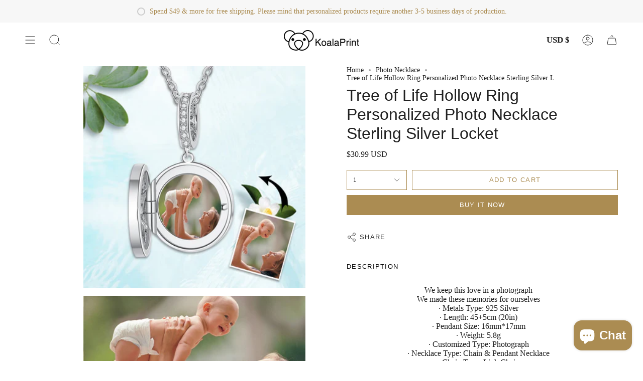

--- FILE ---
content_type: text/html; charset=utf-8
request_url: https://koalaprint.com/products/tree-of-life-hollow-ring-personalized-photo-necklace-sterling-silver-locket?section_id=api-product-grid-item
body_size: 753
content:
<div id="shopify-section-api-product-grid-item" class="shopify-section">
<div data-api-content>
<div class="product-item large-up--one-quarter medium--one-quarter small--one-whole product-item--borderless product-item--centered product-item--outer-text product-item--has-quickbuy" id="product-item--api-product-grid-item-7773077176559" data-product-grid-item data-slide="||itemIndex||" data-slide-index="||itemIndex||">
  <div class="product-item__image double__image" data-product-image>
    <a class="product-link" href="/products/tree-of-life-hollow-ring-personalized-photo-necklace-sterling-silver-locket" aria-label="Tree of Life Hollow Ring Personalized Photo Necklace Sterling Silver Locket" data-product-link="/products/tree-of-life-hollow-ring-personalized-photo-necklace-sterling-silver-locket"><div class="product-item__bg" data-product-image-default><figure class="image-wrapper image-wrapper--cover lazy-image lazy-image--backfill is-loading" style="--aspect-ratio: 1.1111111111111112;" data-aos="img-in"
  data-aos-delay="||itemAosDelay||"
  data-aos-duration="800"
  data-aos-anchor="#product-item--api-product-grid-item-7773077176559"
  data-aos-easing="ease-out-quart"><img src="//koalaprint.com/cdn/shop/products/14-1.jpg?v=1659685014&amp;width=800" alt="" srcset="//koalaprint.com/cdn/shop/products/14-1.jpg?v=1659685014&amp;width=136 136w, //koalaprint.com/cdn/shop/products/14-1.jpg?v=1659685014&amp;width=160 160w, //koalaprint.com/cdn/shop/products/14-1.jpg?v=1659685014&amp;width=180 180w, //koalaprint.com/cdn/shop/products/14-1.jpg?v=1659685014&amp;width=220 220w, //koalaprint.com/cdn/shop/products/14-1.jpg?v=1659685014&amp;width=254 254w, //koalaprint.com/cdn/shop/products/14-1.jpg?v=1659685014&amp;width=270 270w, //koalaprint.com/cdn/shop/products/14-1.jpg?v=1659685014&amp;width=284 284w, //koalaprint.com/cdn/shop/products/14-1.jpg?v=1659685014&amp;width=292 292w, //koalaprint.com/cdn/shop/products/14-1.jpg?v=1659685014&amp;width=320 320w, //koalaprint.com/cdn/shop/products/14-1.jpg?v=1659685014&amp;width=460 460w, //koalaprint.com/cdn/shop/products/14-1.jpg?v=1659685014&amp;width=480 480w, //koalaprint.com/cdn/shop/products/14-1.jpg?v=1659685014&amp;width=528 528w, //koalaprint.com/cdn/shop/products/14-1.jpg?v=1659685014&amp;width=568 568w, //koalaprint.com/cdn/shop/products/14-1.jpg?v=1659685014&amp;width=584 584w, //koalaprint.com/cdn/shop/products/14-1.jpg?v=1659685014&amp;width=640 640w" width="800" height="800" loading="lazy" sizes="(min-width: 1400px) calc(25vw - 16px), (min-width: 750px) calc(33vw - 16px), (min-width: 480px) calc(50vw - 16px), calc(100vw - 32px)" class="fit-cover is-loading">
</figure>
&nbsp;</div><div class="product-item__bg__under"><figure class="image-wrapper image-wrapper--cover lazy-image lazy-image--backfill is-loading" style="--aspect-ratio: 1.1111111111111112;" data-aos="img-in"
  data-aos-delay="||itemAosDelay||"
  data-aos-duration="800"
  data-aos-anchor="#product-item--api-product-grid-item-7773077176559"
  data-aos-easing="ease-out-quart"><img src="//koalaprint.com/cdn/shop/products/NE104983-4.jpg?v=1659685014&amp;width=1000" alt="" srcset="//koalaprint.com/cdn/shop/products/NE104983-4.jpg?v=1659685014&amp;width=136 136w, //koalaprint.com/cdn/shop/products/NE104983-4.jpg?v=1659685014&amp;width=160 160w, //koalaprint.com/cdn/shop/products/NE104983-4.jpg?v=1659685014&amp;width=180 180w, //koalaprint.com/cdn/shop/products/NE104983-4.jpg?v=1659685014&amp;width=220 220w, //koalaprint.com/cdn/shop/products/NE104983-4.jpg?v=1659685014&amp;width=254 254w, //koalaprint.com/cdn/shop/products/NE104983-4.jpg?v=1659685014&amp;width=270 270w, //koalaprint.com/cdn/shop/products/NE104983-4.jpg?v=1659685014&amp;width=284 284w, //koalaprint.com/cdn/shop/products/NE104983-4.jpg?v=1659685014&amp;width=292 292w, //koalaprint.com/cdn/shop/products/NE104983-4.jpg?v=1659685014&amp;width=320 320w, //koalaprint.com/cdn/shop/products/NE104983-4.jpg?v=1659685014&amp;width=460 460w, //koalaprint.com/cdn/shop/products/NE104983-4.jpg?v=1659685014&amp;width=480 480w, //koalaprint.com/cdn/shop/products/NE104983-4.jpg?v=1659685014&amp;width=528 528w, //koalaprint.com/cdn/shop/products/NE104983-4.jpg?v=1659685014&amp;width=568 568w, //koalaprint.com/cdn/shop/products/NE104983-4.jpg?v=1659685014&amp;width=584 584w, //koalaprint.com/cdn/shop/products/NE104983-4.jpg?v=1659685014&amp;width=640 640w, //koalaprint.com/cdn/shop/products/NE104983-4.jpg?v=1659685014&amp;width=920 920w" width="1000" height="1000" loading="lazy" sizes="(min-width: 1400px) calc(25vw - 16px), (min-width: 750px) calc(33vw - 16px), (min-width: 480px) calc(50vw - 16px), calc(100vw - 32px)" class="fit-cover is-loading">
</figure>
</div></a>

    <quick-add-product>
      <div class="quick-add__holder" data-quick-add-holder="7773077176559">
        <button
          class="quick-add__button-mobile"
          type="button"
          tabindex="-1"
          data-quick-add-btn-mobile>
          <span class="visually-hidden">Quick add</span>
          <span class="btn__plus"></span>
          <span class="btn__added">&nbsp;</span>
          <span class="btn__loader">
            <svg height="18" width="18" class="svg-loader">
              <circle r="7" cx="9" cy="9" />
              <circle stroke-dasharray="87.96459430051421 87.96459430051421" r="7" cx="9" cy="9" />
            </svg>
          </span>
        </button>

        <button
          class="quick-add__button caps"
          type="button"
          data-focus-element
          data-quick-add-btn
          
          data-quick-add-variant="43136949059823"
          >
          <span class="btn__text">Quick add</span>
          <span class="btn__added">&nbsp;</span>
          <span class="btn__loader">
            <svg height="18" width="18" class="svg-loader">
              <circle r="7" cx="9" cy="9" />
              <circle stroke-dasharray="87.96459430051421 87.96459430051421" r="7" cx="9" cy="9" />
            </svg>
          </span>
          <span class="btn__error" data-message-error>&nbsp;</span>
        </button></div>
    </quick-add-product>
  </div>

  <div class="product-information" data-product-information>
    <div class="product-item__info">
      <a class="product-link" href="/products/tree-of-life-hollow-ring-personalized-photo-necklace-sterling-silver-locket" aria-label="Tree of Life Hollow Ring Personalized Photo Necklace Sterling Silver Locket" data-product-link="/products/tree-of-life-hollow-ring-personalized-photo-necklace-sterling-silver-locket"><p class="product-item__title">Tree of Life Hollow Ring Personalized Photo Necklace Sterling Silver Locket</p>

        <div class="product-item__price__holder"><div class="product-item__price" data-product-price>
  















<div style='' class='jdgm-widget jdgm-preview-badge' data-id='7773077176559'
data-template='product'
data-auto-install='false'>
  
</div>






<span class="price">
  
    <span class="new-price">
      
$30.99 USD
</span>
    
  
</span>

          </div>
        </div>
      </a></div>
  </div>
</div></div></div>